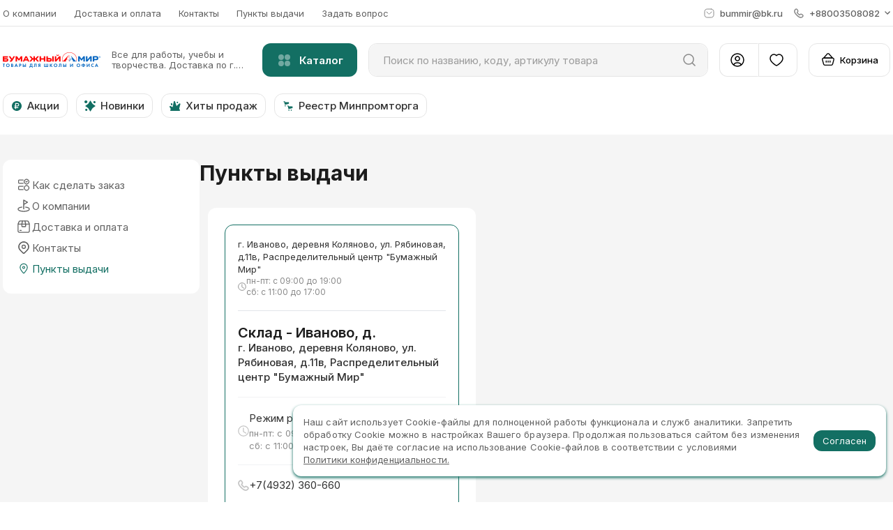

--- FILE ---
content_type: image/svg+xml
request_url: https://kanc37.ru/icons/clock.svg
body_size: 1
content:
<svg fill="none" xmlns="http://www.w3.org/2000/svg" viewBox="0 0 20 20"><path d="M14.64 13.998 9.72 11.062V4.734" fill="none" stroke="currentColor" stroke-width="1.5" stroke-linecap="round" stroke-linejoin="round"/><path d="M16.364 3.636a9 9 0 0 1 0 12.728 9 9 0 1 1 0-12.728" fill="none" stroke="currentColor" stroke-width="1.5" stroke-linecap="round" stroke-linejoin="round"/></svg>


--- FILE ---
content_type: image/svg+xml
request_url: https://kanc37.ru/icons/tradepoint.svg
body_size: 109
content:
<svg viewBox="0 0 24 24" preserveAspectRatio="none" fill="none" xmlns="http://www.w3.org/2000/svg"><path d="M5.127 10.045v-.172a6.873 6.873 0 1 1 13.746 0v.172c0 3.461-4.382 8.671-6.148 10.631a.973.973 0 0 1-1.45 0c-1.766-1.96-6.148-7.17-6.148-10.631v0Z" stroke="currentColor" stroke-width="1.5" stroke-linecap="round" stroke-linejoin="round"/><path d="M10 9.955a2 2 0 1 0 4 0v-.037a2 2 0 1 0-4 0" stroke="currentColor" stroke-width="1.447" stroke-linecap="round" stroke-linejoin="round"/></svg>


--- FILE ---
content_type: image/svg+xml
request_url: https://kanc37.ru/icons/contact_info.svg
body_size: 288
content:
<svg fill="none" xmlns="http://www.w3.org/2000/svg" viewBox="2 2 20 20"><g clip-path="url(#a)" fill="none" stroke="currentColor" stroke-width="1.5" stroke-linecap="round" stroke-linejoin="round"><path d="M17.494 5.275v0a7.77 7.77 0 0 1 0 10.989l-4.2 4.2v0a1.83 1.83 0 0 1-2.589 0l-4.2-4.2h0a7.77 7.77 0 0 1 0-10.989v0h0a7.77 7.77 0 0 1 10.99 0h0Z"/><path d="M17.494 5.275v0a7.77 7.77 0 0 1 0 10.989l-4.2 4.2v0a1.83 1.83 0 0 1-2.589 0l-4.2-4.2h0a7.77 7.77 0 0 1 0-10.989v0h0a7.77 7.77 0 0 1 10.99 0h0Z"/><path d="M12 13.438a2.666 2.666 0 1 0 0-5.332 2.666 2.666 0 0 0 0 5.332Z"/></g><defs><clipPath id="a"><path fill="currentColor" d="M0 0h24v24H0z"/></clipPath></defs></svg>


--- FILE ---
content_type: image/svg+xml
request_url: https://kanc37.ru/icons/about_delivery.svg
body_size: 181
content:
<svg fill="none" xmlns="http://www.w3.org/2000/svg" viewBox="0 0 20 20"><path d="M19 6.089V17a2 2 0 0 1-2 2H3v0a2 2 0 0 1-2-2V6.089h0a2 2 0 0 1 .161-.79l1.32-3.088v0A2 2 0 0 1 4.32 1h11.36v0a2 2 0 0 1 1.839 1.214l1.32 3.086v0c.106.25.161.518.161.789v0ZM1 6h17.99" fill="none" stroke="currentColor" stroke-width="1.5" stroke-linecap="round" stroke-linejoin="round"/><path d="m12 1 1 5v3.225a.821.821 0 0 1-.86.775H7.86v0A.821.821 0 0 1 7 9.225V6l1-5M4 16h2" fill="none" stroke="currentColor" stroke-width="1.5" stroke-linecap="round" stroke-linejoin="round"/></svg>


--- FILE ---
content_type: image/svg+xml
request_url: https://kanc37.ru/icons/how_to_make_order.svg
body_size: 273
content:
<svg fill="none" xmlns="http://www.w3.org/2000/svg" viewBox="0 0 20 22"><path d="M17.828 2.671h0a4 4 0 1 1-5.657.001h.001a4 4 0 0 1 5.656 0" fill="none" stroke="currentColor" stroke-width="1.5" stroke-linecap="round" stroke-linejoin="round"/><path d="m16.36 4.648-1.7 1.7L13.64 5.33M17.828 13.671h0a4 4 0 1 1-5.657.001h.001a4 4 0 0 1 5.656 0M9 8.359H2.143v0A1.143 1.143 0 0 1 1 7.216v0-3.428 0c0-.632.512-1.143 1.143-1.143H9M9 19.358H2.143v0A1.143 1.143 0 0 1 1 18.215v-3.428 0c0-.63.512-1.143 1.143-1.143H9" fill="none" stroke="currentColor" stroke-width="1.5" stroke-linecap="round" stroke-linejoin="round"/></svg>
